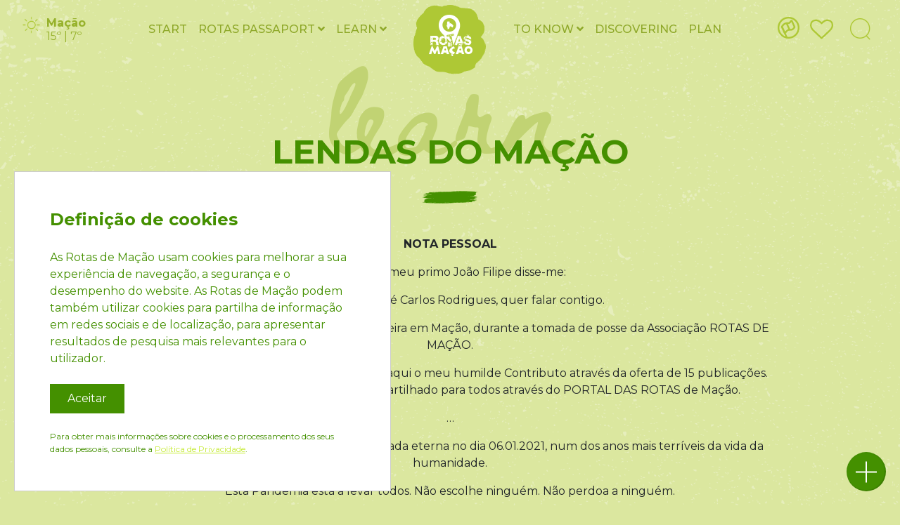

--- FILE ---
content_type: text/html; charset=utf-8
request_url: https://rotasdemacao.pt/en/learn/lendas-do-ma%C3%A7%C3%A3o/
body_size: 8219
content:


<!DOCTYPE html>
<html class="no-js" lang="en">
    <head>
        <!-- Global site tag (gtag.js) - Google Analytics -->
        <script async src="https://www.googletagmanager.com/gtag/js?id=UA-178038933-1"></script>
        <script>
        window.dataLayer = window.dataLayer || [];
        function gtag(){dataLayer.push(arguments);}
        gtag('js', new Date());

        gtag('config', 'UA-178038933-1');
        </script>

        <meta charset="utf-8" />
        <title>
            
                Lendas do Mação
            
            
                
                    - Rotas de Mação
                
            
        </title>
        <meta name="description" content="" />
        <meta name="viewport" content="width=device-width, initial-scale=1" />

        
        <link rel="stylesheet" href="/static/rotasmacao/third_party/bootstrap/css/bootstrap.min.css">
        <link rel="stylesheet" href="/static/rotasmacao/third_party/fontawesome/css/all.min.css">
        <link rel="stylesheet" type="text/css" href="/static/rotasmacao/css/main.css">
        <link rel="stylesheet" type="text/css" href="/static/rotasmacao/third_party/slick/slick/slick.css"/>
        <link rel="stylesheet" type="text/css" href="/static/rotasmacao/third_party/slick/slick/slick-theme.css"/>

        <link href="https://fonts.googleapis.com/css2?family=Beth+Ellen&display=swap" rel="stylesheet">
        <link href="https://fonts.googleapis.com/css2?family=Montserrat:wght@300;400;500;700;900&display=swap" rel="stylesheet">
        <link href="https://fonts.googleapis.com/css2?family=Amatic+SC&display=swap" rel="stylesheet">

        <!-- FACEBOOK -->
        <meta property="og:url" content="/en/learn/lendas-do-ma%C3%A7%C3%A3o/" />
        <meta property="og:title" content="Lendas do Mação" />
        <meta property="og:description" content="NOTA PESSOALUm dia, o meu primo João Filipe disse-me:- Leonel, o Sr. José Carlos Rodrigues, quer falar contigo.Marcamos o encontro no Auditório Elvino Pereira em Mação, durante a tomada de posse da Associação ROTAS DE MAÇÃO.- Leonel, parabéns pelo vosso trabalho. Deixo aqui o meu humilde Contributo através da oferta de 15 publicações. Por serem gratuitas, gostaria que fosse partilhado para todos através do PORTAL DAS ROTAS de Mação.…O Sr. José Carlos Rodrigues partiu para a morada eterna no dia 06.01.2021, num dos anos mais terríveis da vida da humanidade.Esta Pandemia está a levar todos. Não escolhe ninguém. Não perdoa a ninguém.Tal como tinha sido prometido, fica aqui o seu legado para memória futura.Obrigado Sr. José Carlos Rodrigues, um dia todos Nós o reencontraremos. Havemos de ouvir as suas histórias.Leonel MouratoPresidente da Associação das ROTAS DE MAÇÃOMação, 31.01.2021" />
        
            
            
                <meta property="og:image" content="http://www.rotasdemacao.pt/media/images/lendas.original.jpg" />
            
        

        <!--Favicon-->
        <link rel="apple-touch-icon" sizes="180x180" href="/static/rotasmacao/img/favicon/apple-touch-icon.png">
        <link rel="icon" type="image/png" href="/static/rotasmacao/img/favicon/favicon-32x32.png" sizes="32x32">
        <link rel="icon" type="image/png" href="/static/rotasmacao/img/favicon/favicon-16x16.png" sizes="16x16">
        <link rel="android" type="image/png" href="/static/rotasmacao/img/favicon/android-chrome-192x192.png" sizes="192x192">
        <link rel="android" type="image/png" href="/static/rotasmacao/img/favicon/android-chrome-512x512.png" sizes="512x512">
        <link rel="manifest" href="/static/rotasmacao/img/favicon/manifest.json">
        <meta name="theme-color" content="#335643">

        
            
        
        

    </head>

    <body class="template-genericsectionpage">
        
            

<nav id="menu" class="navbar navbar-expand-xl navbar-light  affix">
  <div class="route-overlay"></div>
  <ul class="col-2 mb-0">
      <li class="responsive-menu">
          <a href="" data-toggle="modal" data-target="#exampleModal">
              <svg version="1.1" xmlns="http://www.w3.org/2000/svg" xmlns:xlink="http://www.w3.org/1999/xlink" x="0px" y="0px" width="27px" height="22px" viewBox="0 0 27 22" enable-background="new 0 0 27 22" xml:space="preserve">
    <g>
        <path fill="#96B12B" d="M24.611,21H2.39c-0.614,0-1.111-0.497-1.111-1.111c0-0.613,0.498-1.111,1.111-1.111h22.222   c0.614,0,1.11,0.498,1.11,1.111C25.722,20.503,25.226,21,24.611,21z"/>
        <path fill="#96B12B" d="M19.056,12.111H2.39c-0.614,0-1.111-0.497-1.111-1.111S1.776,9.889,2.39,9.889h16.666   c0.613,0,1.111,0.497,1.111,1.111S19.671,12.111,19.056,12.111z"/>
        <path fill="#96B12B" d="M24.611,3.223H2.39c-0.614,0-1.111-0.498-1.111-1.111C1.278,1.497,1.776,1,2.39,1h22.222   c0.614,0,1.11,0.498,1.11,1.111S25.226,3.223,24.611,3.223z"/>
    </g>
</svg>

          </a>
      </li>
      

<!-- Modal -->
<div class="modal fade" id="exampleModal" tabindex="-1" role="dialog" aria-labelledby="exampleModalLabel" aria-hidden="true">
  <div class="modal-dialog" role="document">
    <div class="modal-content">
      <div class="modal-header d-flex flex-column">
        <button type="button" class="close" data-dismiss="modal" aria-label="Close">
          <span aria-hidden="true">&times;</span>
        </button>
        <div class="d-flex align-items-center justify-content-center w-100">
          <a class="d-flex justify-content-center align-items-center" href="/en/">
            <img class="w-50" src="/static/rotasmacao/img/logo-menu.png" alt="Logo" />
          </a>
        </div>
      </div>
      <div class="modal-body">
        <div class="menu-links">
           <ul>
              <li class="pl-0 pl-xl-4 home-link-menu"><a href="/en/">Start</a></li>
              
              
                <li class="nav-item dropdown pl-0 pl-xl-4">
                    
                    <div class="d-flex align-items-center justify-content-center item-link heading-4">
                        <a href="/en/explorar/">ROTAS passaport</a>&nbsp;
                        
                        <a class="nav-link d-flex p-0 pt-2" data-toggle="collapse"
                           href="#collapseExample-4" role="button" aria-expanded="false"
                           aria-controls="collapseExample-"></a>
                        
                    </div>
                    
                    <div class="collapse" id="collapseExample-4">
                        
                            <a class="dropdown-item" href="/en/explorar/passaporte/">- ROTAS Passport</a>
                        
                            <a class="dropdown-item" href="/en/explorar/geocaching/">- Geocaching</a>
                        
                            <a class="dropdown-item" href="/en/explorar/roteiros-best/">- ROTAS Tours</a>
                        
                            <a class="dropdown-item" href="/en/explorar/rotas-de-macao/">- Walking Trails</a>
                        
                    </div>
                    
                </li>
              
                <li class="nav-item dropdown pl-0 pl-xl-4">
                    
                    <div class="d-flex align-items-center justify-content-center item-link heading-5">
                        <a href="/en/learn/">Learn</a>&nbsp;
                        
                        <a class="nav-link d-flex p-0 pt-2" data-toggle="collapse"
                           href="#collapseExample-5" role="button" aria-expanded="false"
                           aria-controls="collapseExample-"></a>
                        
                    </div>
                    
                    <div class="collapse" id="collapseExample-5">
                        
                            <a class="dropdown-item" href="/en/learn/lendas-do-ma%C3%A7%C3%A3o/">- Lendas do Mação</a>
                        
                    </div>
                    
                </li>
              
                <li class="nav-item dropdown pl-0 pl-xl-4">
                    
                    <div class="d-flex align-items-center justify-content-center item-link heading-6">
                        <a href="/en/conhecer/">To know</a>&nbsp;
                        
                        <a class="nav-link d-flex p-0 pt-2" data-toggle="collapse"
                           href="#collapseExample-6" role="button" aria-expanded="false"
                           aria-controls="collapseExample-"></a>
                        
                    </div>
                    
                    <div class="collapse" id="collapseExample-6">
                        
                            <a class="dropdown-item" href="/en/conhecer/activities-plan-2025/">- Activities plan 2025</a>
                        
                            <a class="dropdown-item" href="/en/conhecer/what-to-visit/">- what to visit</a>
                        
                            <a class="dropdown-item" href="/en/conhecer/onde-ficar/">- Where to stay</a>
                        
                            <a class="dropdown-item" href="/en/conhecer/onde-comer/">- Where to eat</a>
                        
                            <a class="dropdown-item" href="/en/conhecer/o-que-levar/">- What to bring</a>
                        
                    </div>
                    
                </li>
              
                <li class="nav-item dropdown pl-0 pl-xl-4">
                    
                    <div class="d-flex align-items-center justify-content-center item-link heading-7">
                        <a href="/en/Sport-and-leisure/">Discovering</a>&nbsp;
                        
                    </div>
                    
                </li>
              
                <li class="nav-item dropdown pl-0 pl-xl-4">
                    
                    <div class="d-flex align-items-center justify-content-center item-link heading-8">
                        <a href="/en/planear/">Plan</a>&nbsp;
                        
                    </div>
                    
                </li>
              
            </ul>
        </div>
        <div class="menu-social d-flex justify-content-center mt-2">
            <ul class="d-flex">
                
                
                    <li class="d-flex justify-content-center align-items-center mr-1">
                        <a href="https://www.youtube.com/results?search_query=rotasdemacao" target="_blank">
                          
                            <i class="fab fa-youtube fa-md"></i>
                          
                        </a>
                    </li>
                
                    <li class="d-flex justify-content-center align-items-center mr-1">
                        <a href="https://pt.wikiloc.com/wikiloc/user.do?id=5147262" target="_blank">
                          
                          <img src="  /static/rotasmacao/img/contacts/wikiloc-icon-branco.png" />
                          
                        </a>
                    </li>
                
                    <li class="d-flex justify-content-center align-items-center mr-1">
                        <a href="https://www.geocaching.com/play" target="_blank">
                          
                          <img src="  /static/rotasmacao/img/contacts/geocaching-icon-branco.png" />
                          
                        </a>
                    </li>
                
                    <li class="d-flex justify-content-center align-items-center mr-1">
                        <a href="https://www.instagram.com/rotas_de_macao/" target="_blank">
                          
                            <i class="fab fa-instagram fa-md"></i>
                          
                        </a>
                    </li>
                
                    <li class="d-flex justify-content-center align-items-center mr-1">
                        <a href="https://www.facebook.com/rotasdemacao" target="_blank">
                          
                            <i class="fab fa-facebook-f fa-md"></i>
                          
                        </a>
                    </li>
                
                    <li class="d-flex justify-content-center align-items-center mr-1">
                        <a href="https://www.linkedin.com/company/rotas-de-ma%C3%A7%C3%A3o/" target="_blank">
                          
                            <i class="fab fa-linkedin-in fa-md"></i>
                          
                        </a>
                    </li>
                
            </ul>
        </div>
        <div class="d-flex justify-content-center mt-3">
          
          <a href="/en/meteorologia/" class="fast-meteo-widget modal-meteo d-flex"></a>
        </div>
      </div>
    </div>
  </div>
</div>

      <li class="d-none d-xl-inline-block">
        
        <a class="meteorology-page" href="/en/meteorologia/">
          <span class="fast-meteo-widget d-flex"></span>
        </a>
      </li>
  </ul>

  <div class="d-block col-8 collapse navbar-collapse" id="navbarSupportedContent">
    
    <ul class="navbar-nav mt-2 mt-lg-0 w-100 nav-responsive align-items-center">
        <div class="col-5 d-xl-flex d-none justify-content-end">
          <li class="px-0 px-xl-2 home-link-menu"><a href="/en/">Start</a></li>
          
            
              <li class="nav-item dropdown px-0 px-xl-2">
                  
                  <a class="nav-link dropdown-toggle p-0" href="/en/explorar/">
                      ROTAS passaport <i class="fas fa-angle-down"></i>
                  </a>
                  
                  <div class="dropdown-menu child-items ml-xl-4">
                      
                          <a class="dropdown-item" href="/en/explorar/passaporte/">ROTAS Passport</a>
                      
                          <a class="dropdown-item" href="/en/explorar/geocaching/">Geocaching</a>
                      
                          <a class="dropdown-item" href="/en/explorar/roteiros-best/">ROTAS Tours</a>
                      
                          <a class="dropdown-item" href="/en/explorar/rotas-de-macao/">Walking Trails</a>
                      
                  </div>
                  
              </li>
            
          
            
              <li class="nav-item dropdown px-0 px-xl-2">
                  
                  <a class="nav-link dropdown-toggle p-0" href="/en/learn/">
                      Learn <i class="fas fa-angle-down"></i>
                  </a>
                  
                  <div class="dropdown-menu child-items ml-xl-4">
                      
                          <a class="dropdown-item" href="/en/learn/lendas-do-ma%C3%A7%C3%A3o/">Lendas do Mação</a>
                      
                  </div>
                  
              </li>
            
          
            
          
            
          
            
          
        </div>
        <li class="col-2 d-flex justify-content-center px-0 px-xl-2 logo-img ">
          <a class="navbar-brand mr-0" href="/en/">
            <img src="/static/rotasmacao/img/logo-verde.png" alt="Logo" />
          </a>
        </li>
        <div class="col-5 d-xl-flex d-none">
        
          
        
          
        
          
            <li class="nav-item dropdown px-0 px-xl-2">
                
                <a class="nav-link dropdown-toggle p-0" href="/en/conhecer/">
                    To know <i class="fas fa-angle-down"></i>
                </a>
                
                <div class="dropdown-menu child-items ml-xl-4">
                    
                        <a class="dropdown-item" href="/en/conhecer/activities-plan-2025/">Activities plan 2025</a>
                    
                        <a class="dropdown-item" href="/en/conhecer/what-to-visit/">what to visit</a>
                    
                        <a class="dropdown-item" href="/en/conhecer/onde-ficar/">Where to stay</a>
                    
                        <a class="dropdown-item" href="/en/conhecer/onde-comer/">Where to eat</a>
                    
                        <a class="dropdown-item" href="/en/conhecer/o-que-levar/">What to bring</a>
                    
                </div>
                
            </li>
          
        
          
            <li class="nav-item dropdown px-0 px-xl-2">
                
                <a class="nav-link dropdown-toggle p-0" href="/en/Sport-and-leisure/">
                    Discovering 
                </a>
                
            </li>
          
        
          
            <li class="nav-item dropdown px-0 px-xl-2">
                
                <a class="nav-link dropdown-toggle p-0" href="/en/planear/">
                    Plan 
                </a>
                
            </li>
          
        
    </ul>
  </div>
  <ul class="col-2 navbar-nav my-2 my-lg-0 nav-responsive menu-icons flex-row justify-content-end">
    
    
    <li>
      <button class="btn btn-secondary dropdown-toggle menu-langs px-1"
        type="button" id="dropdownMenuButton" data-toggle="dropdown"
        aria-haspopup="true" aria-expanded="false"
      >
        <img src="/static/rotasmacao/img/menu_idioma.png" alt="Icon idioma">
      </button>
      <div class="dropdown-menu dropdown-langs" aria-labelledby="dropdownMenuButton">
          
            
              <a class="dropdown-item" href="/pt/aprender/lendas-do-ma%C3%A7%C3%A3o/">
                português
              </a>
            
          
            
              <a class="dropdown-item" href="/en/learn/lendas-do-ma%C3%A7%C3%A3o/">
                inglês
              </a>
            
          
      </div>
    </li>
    
    
    
    <li class="nav-item nav-favorites d-flex align-items-center pr-2 pr-xl-1">
        <a class="nav-link no-padding" href="/en/planear/t%C3%ADtulo-favoritos/">
          <img src="/static/rotasmacao/img/menu_favoritos.png" alt="Icon idioma">
        </a>
        
    </li>
    
    <li class="nav-item d-flex align-items-center">
        <a class="nav-link no-padding">
          <img class="search-icon" src="/static/rotasmacao/img/menu_pesquisa.png" alt="Icon idioma">
        </a>
    </li>
  </ul>
  <form action="/en/search/" method="get" class="search-form hidden">
    <div class="form-group">
      <input type="text" class="form-control" name="query" required>
    </div>
  </form>
  <img class="separator-menu affix-separator" src="/static/rotasmacao/img/menu_separador.png" alt="">
</nav>

        

        
  

<header id="generic-header" class="d-flex align-items-end container-fluid pt-5 ">
  <div class="container pt-5">
    <div class="row">
      <div class="col-md-12 d-flex align-items-center flex-column title">
        
          
          <h1>Learn</h1>
          <h2>Lendas do Mação</h2>
          <img class="py-4" src="/static/rotasmacao/img/home_separadores_natureza.png" alt="">
        
      </div>
    </div>
    

    

    

    
  </div>
  
  
</header>


  

<div class="container index-list">
  <div class="row generic-description">
    <div class="col-sm-12">
        <div class="rich-text"><p><b>NOTA PESSOAL</b></p><p>Um dia, o meu primo João Filipe disse-me:</p><p>- Leonel, o Sr. José Carlos Rodrigues, quer falar contigo.</p><p>Marcamos o encontro no Auditório Elvino Pereira em Mação, durante a tomada de posse da Associação ROTAS DE MAÇÃO.</p><p>- Leonel, parabéns pelo vosso trabalho. Deixo aqui o meu humilde Contributo através da oferta de 15 publicações. Por serem gratuitas, gostaria que fosse partilhado para todos através do PORTAL DAS ROTAS de Mação.</p><p>…</p><p>O Sr. José Carlos Rodrigues partiu para a morada eterna no dia 06.01.2021, num dos anos mais terríveis da vida da humanidade.</p><p>Esta Pandemia está a levar todos. Não escolhe ninguém. Não perdoa a ninguém.</p><p>Tal como tinha sido prometido, fica aqui o seu legado para memória futura.</p><p>Obrigado Sr. José Carlos Rodrigues, um dia todos Nós o reencontraremos. Havemos de ouvir as suas histórias.</p><p><b>Leonel Mourato</b></p><p><b>Presidente da Associação das ROTAS DE MAÇÃO</b></p><p><b>Mação, 31.01.2021</b></p><p></p><p></p></div>
    </div>
  </div>

  <div class="row justify-content-center">
    
      <div class="col-md-4 col-lg-3 list-item">
        
        <a class="position-relative" href="/en/learn/lendas-do-ma%C3%A7%C3%A3o/christian-legends/" >
          
            <img class="card-img-top" src="/media/images/3011_-_Capela_NS_da_Moita.or.2e16d0ba.fill-600x1000-c100.jpg" alt="Christian Legends">
          
          <h3 class="item-title">Christian Legends</h3>
          <div class="overlay"></div>
        </a>
      </div>
    
      <div class="col-md-4 col-lg-3 list-item">
        
        <a class="position-relative" href="/en/learn/lendas-do-ma%C3%A7%C3%A3o/legends-witches-and-werewolves/" >
          
            <img class="card-img-top" src="/media/images/bruxas.2e16d0ba.fill-600x1000-c100.jpg" alt="Legends of Witches and Werewolves">
          
          <h3 class="item-title">Legends of Witches and Werewolves</h3>
          <div class="overlay"></div>
        </a>
      </div>
    
      <div class="col-md-4 col-lg-3 list-item">
        
        <a class="position-relative" href="/en/learn/lendas-do-ma%C3%A7%C3%A3o/moorish-legends/" >
          
            <img class="card-img-top" src="/media/images/4072_-_Buraca_da_Moura_1.ori.2e16d0ba.fill-600x1000-c100.jpg" alt="Moorish Legends">
          
          <h3 class="item-title">Moorish Legends</h3>
          <div class="overlay"></div>
        </a>
      </div>
    
      <div class="col-md-4 col-lg-3 list-item">
        
        <a class="position-relative" href="/en/learn/lendas-do-ma%C3%A7%C3%A3o/other-beliefs/" >
          
            <img class="card-img-top" src="/media/images/6062_-_Buraca_da_Serpe.origi.2e16d0ba.fill-600x1000-c100.jpg" alt="Other Beliefs">
          
          <h3 class="item-title">Other Beliefs</h3>
          <div class="overlay"></div>
        </a>
      </div>
    
      <div class="col-md-4 col-lg-3 list-item">
        
        <a class="position-relative" href="/en/learn/lendas-do-ma%C3%A7%C3%A3o/presentation/" >
          
            <img class="card-img-top" src="/media/images/lendas.2e16d0ba.fill-600x1000-c100.jpg" alt="Presentation">
          
          <h3 class="item-title">Presentation</h3>
          <div class="overlay"></div>
        </a>
      </div>
    
  </div>
</div>



        
            

<div id="footer" class="container-fluid py-5 pl-0">
    <img class="line-footer w-100" src="/static/home/img/home_seccao4.png" alt="">
    <div class="container footer-content">
        <div class="row">
            <div class="col-md-3">
                

<ul class="link-list">
    <span>Tourism</span>
    
    
    <li>
        <a href="/en/explorar/rotas-de-macao/" >Walking Trails</a>
    </li>
    
    <li>
        <a href="/en/conhecer/what-to-visit/" >what to visit</a>
    </li>
    
    <li>
        <a href="/en/conhecer/onde-ficar/" >Where to stay</a>
    </li>
    
    <li>
        <a href="/en/conhecer/onde-comer/" >Where to eat</a>
    </li>
    
    <li>
        <a href="/en/conhecer/eventos/" >Activities plan 2024</a>
    </li>
    
    <li>
        <a href="/en/sistema-de-seguran%C3%A7a/" >Security System</a>
    </li>
    
</ul>
            </div>
            <div class="col-md-3">
                

<ul class="link-list">
    <span>About us</span>
    
    
    <li>
        <a href="/en/protocolo-munic%C3%ADpio-de-ma%C3%A7%C3%A3oarm/" >Protocol</a>
    </li>
    
    <li>
        <a href="/en/sobre-n%C3%B3s/" >Who we are</a>
    </li>
    
    <li>
        <a href="/en/social-organizations/" >Social Organizations</a>
    </li>
    
    <li>
        <a href="/en/equipa-t%C3%A9cnica/" >Technical Team</a>
    </li>
    
    <li>
        <a href="/en/ficha-t%C3%A9cnica/" >Technical Data Sheet</a>
    </li>
    
    <li>
        <a href="/en/pol%C3%ADtica-de-privacidade/" >Privacy Policy</a>
    </li>
    
    <li>
        <a href="/en/marca-registada-inpi/" >INPI Registered Trademark</a>
    </li>
    
    <li>
        <a href="/en/parttners/" >Partners</a>
    </li>
    
    <li>
        <a href="/en/conhecer/activities-plan/" >Activities Plan 2023</a>
    </li>
    
</ul>
            </div>
            <div class="col-md-3">
                

<ul class="link-list">
    <span>USEFUL LINKS</span>
    
    
    <li>
        <a href="/en/contactos-%C3%BAteis/" >Contact us</a>
    </li>
    
    <li>
        <a href="http://www.cm-macao.pt" target="_blank">Municipality of Mação</a>
    </li>
    
    <li>
        <a href="https://turismodocentro.pt/" target="_blank">Central Portugal Tourism</a>
    </li>
    
    <li>
        <a href="https://sites.google.com/verdehorizonte.net/home" target="_blank">AE Green Horizon Mação</a>
    </li>
    
    <li>
        <a href="https://www.facebook.com/AssociacaoDePaisApeeVerdeHorizonteMacao/" target="_blank">Mação Parents Association</a>
    </li>
    
    <li>
        <a href="http://www.fcmportugal.com/" target="_blank">Camping and Mountaineering Federation Portugal</a>
    </li>
    
    <li>
        <a href="https://www.mediotejo.net/" target="_blank">MedioTejo.net</a>
    </li>
    
    <li>
        <a href="https://www.jornaldeabrantes.pt/" target="_blank">Jornal de Abrantes</a>
    </li>
    
    <li>
        <a href="https://www.antenalivre.pt/" target="_blank">Rádio Antena Livre Abrantes</a>
    </li>
    
</ul>
            </div>
            <div class="col-lg-3">
                <div class="social-networks">
                    <span>Follow us on:</span>
                    <ul class="d-flex">
                        
                        
                        <li class="mr-2">
                            <a href="https://www.youtube.com/results?search_query=rotasdemacao" target="_blank">
                                <div class="d-flex justify-content-center align-items-center">
                                    
                                        <i class="fab fa-youtube fa-md"></i>
                                    
                                </div>
                            </a>
                        </li>
                        
                        <li class="mr-2">
                            <a href="https://pt.wikiloc.com/wikiloc/user.do?id=5147262" target="_blank">
                                <div class="d-flex justify-content-center align-items-center">
                                    
                                        <img src="/static/rotasmacao/img/contacts/wikiloc-icon-branco.png" />
                                    
                                </div>
                            </a>
                        </li>
                        
                        <li class="mr-2">
                            <a href="https://www.geocaching.com/play" target="_blank">
                                <div class="d-flex justify-content-center align-items-center">
                                    
                                        <img src="/static/rotasmacao/img/contacts/geocaching-icon-branco.png" />
                                    
                                </div>
                            </a>
                        </li>
                        
                        <li class="mr-2">
                            <a href="https://www.instagram.com/rotas_de_macao/" target="_blank">
                                <div class="d-flex justify-content-center align-items-center">
                                    
                                        <i class="fab fa-instagram fa-md"></i>
                                    
                                </div>
                            </a>
                        </li>
                        
                        <li class="mr-2">
                            <a href="https://www.facebook.com/rotasdemacao" target="_blank">
                                <div class="d-flex justify-content-center align-items-center">
                                    
                                        <i class="fab fa-facebook-f fa-md"></i>
                                    
                                </div>
                            </a>
                        </li>
                        
                        <li class="mr-2">
                            <a href="https://www.linkedin.com/company/rotas-de-ma%C3%A7%C3%A3o/" target="_blank">
                                <div class="d-flex justify-content-center align-items-center">
                                    
                                        <i class="fab fa-linkedin-in fa-md"></i>
                                    
                                </div>
                            </a>
                        </li>
                        
                    </ul>
                </div>
                
                
            </div>
        </div>
        <div class="row d-flex justify-content-center">
            <a href="https://www.unescoportugal.mne.pt/pt/redes-unesco/cidades-de-aprendizagem" target="_blank">
                <img class="home-logos" src="/static/rotasmacao/img/footer_logos.png" alt="Logotipos">
            </a>
            <a href="http://www.cm-macao.pt/" target="_blank">
                <img class="home-logos" src="/static/rotasmacao/img/logo-cmmacao.png" alt="Logotipos">
            </a>
        </div>
        <div class="row justify-content-lg-center justify-content-start pl-lg-0 pl-3 mt-4">
            <p class="copyright">&copy; Rotas de Mação | Developed by <a href="https://infoportugal.pt/" target="_blank">InfoPortugal</a></p>
        </div>
    </div>

        <img class="background-silhouette w-100 h-100" src="/static/home/img/home_fundo_footer.png" alt="Fundo footer">
</div>
        

	
            

<div id="cookiesModal">
  <div class="cookies-title">
    Definição de cookies
  </div>
  <div class="cookies-body">
    As Rotas de Mação usam cookies para melhorar a sua experiência de navegação, a segurança e o desempenho do website. As Rotas de Mação podem também utilizar cookies para partilha de informação em redes sociais e de localização, para apresentar resultados de pesquisa mais relevantes para o utilizador.
  </div>
  <button id="acceptCookiesBtn" class="cookies-accept-btn" type="button">Aceitar</button>
  <div class="cookies-footer">
    Para obter mais informações sobre cookies e o processamento dos seus dados pessoais, consulte a <a href="/privacy-policy/">Política de Privacidade</a>.
  </div>
</div>


        


        
            

<div id="plus-button-container" class="affix">
  <div class="collapse" id="button-container">
    <div class="d-flex flex-column align-items-center">
      
      <a href="http://www.addthis.com/bookmark.php"
        class="addthis_button footer-social"
        id="page-721"
        target="_blank"
        addthis:title="Lendas do Mação"
        addthis:description="&lt;p&gt;&lt;b&gt;NOTA PESSOAL&lt;/b&gt;&lt;/p&gt;&lt;p&gt;Um dia, o meu primo João Filipe disse-me:&lt;/p&gt;&lt;p&gt;- Leonel, o Sr. José Carlos Rodrigues, quer falar contigo.&lt;/p&gt;&lt;p&gt;Marcamos o encontro no Auditório Elvino Pereira em Mação, durante a tomada de posse da Associação ROTAS DE MAÇÃO.&lt;/p&gt;&lt;p&gt;- Leonel, parabéns pelo vosso trabalho. Deixo aqui o meu humilde Contributo através da oferta de 15 publicações. Por serem gratuitas, gostaria que fosse partilhado para todos através do PORTAL DAS ROTAS de Mação.&lt;/p&gt;&lt;p&gt;…&lt;/p&gt;&lt;p&gt;O Sr. José Carlos Rodrigues partiu para a morada eterna no dia 06.01.2021, num dos anos mais terríveis da vida da humanidade.&lt;/p&gt;&lt;p&gt;Esta Pandemia está a levar todos. Não escolhe ninguém. Não perdoa a ninguém.&lt;/p&gt;&lt;p&gt;Tal como tinha sido prometido, fica aqui o seu legado para memória futura.&lt;/p&gt;&lt;p&gt;Obrigado Sr. José Carlos Rodrigues, um dia todos Nós o reencontraremos. Havemos de ouvir as suas histórias.&lt;/p&gt;&lt;p&gt;&lt;b&gt;Leonel Mourato&lt;/b&gt;&lt;/p&gt;&lt;p&gt;&lt;b&gt;Presidente da Associação das ROTAS DE MAÇÃO&lt;/b&gt;&lt;/p&gt;&lt;p&gt;&lt;b&gt;Mação, 31.01.2021&lt;/b&gt;&lt;/p&gt;&lt;p&gt;&lt;/p&gt;&lt;p&gt;&lt;/p&gt;"
        
            addthis:media="http://www.rotasdemacao.pt/media/images/lendas.original.jpg"
        >
          <div class="d-flex justify-content-center align-items-center">
            <img src="/static/rotasmacao/img/static_buttons/botao_flutuante_partilhar.png" alt="">
          </div>
      </a>

      
      

      
        
      
    </div>
  </div>

  <a class="plus-button" data-toggle="collapse" href="#button-container" role="button" aria-expanded="false" aria-controls="button-container">
    <div class="d-flex justify-content-center align-items-center"></div>
  </a>
</div>

        

        
        <script src="/static/interactive-map/js/utils.js"></script>
        

        <script src="/static/rotasmacao/third_party/jquery/jquery-3.5.1.min.js"></script>
        <script src="/static/rotasmacao/third_party/bootstrap/js/bootstrap.min.js"></script>
        <script src="/static/rotasmacao/third_party/popper/js/popper.min.js"></script>
        <script type="text/javascript" src="/static/rotasmacao/third_party/slick/slick/slick.min.js"></script>
        <script src="/static/rotasmacao/third_party/jquery-dotdotdot/src/jquery.dotdotdot.js"></script>
        <script src="/static/rotasmacao/js/main.min.js"></script>
        <script type="text/javascript" src="/static/rotasmacao/js/weather.min.js"></script>
        <script type="text/javascript" src="https://s7.addthis.com/js/300/addthis_widget.js#pubid=ra-5c90dbabe79f3af8"></script>
	<script type="text/javascript" src="/static/rotasmacao/third_party/js-cookie/js.cookie.min.js"></script>

        <script type="text/javascript">
            var staticUrl = "/static/";
            var weatherWidgetUrl = "/weather-api/";
            WeatherWidget.init();

            var translations = {
                read_more: "Read more",
                read_less: "Read less",
                weekDays: [
                    "Dom",
                    "Seg",
                    "Ter",
                    "Qua",
                    "Qui",
                    "Sex",
                    "Sáb",
                ],
                months: [
                    "Janeiro",
                    "Fevereiro",
                    "Março",
                    "Abril",
                    "Maio",
                    "Junho",
                    "Julho",
                    "Agosto",
                    "Setembro",
                    "Outubro",
                    "Novembro",
                    "Dezembro",
                ],
                weather: {
                    'Chance of Flurries': "Chance of Flurries",
                    'Chance of Rain': "Chance of Rain",
                    'Chance Rain': "Chance of Rain",
                    'Chance of Freezing Rain': "Chance of Freezing Rain",
                    'Chance of Sleet': "Chance of Sleet",
                    'Chance of Snow': "Chance of Snow",
                    'Chance of Thunderstorms': "Chance of Thunderstorms",
                    'Chance of a Thunderstorm': "Chance of Thunderstorms",
                    'Clear': "Clear",
                    'Cloudy': "Cloudy",
                    'Flurries': "Flurries",
                    'Fog': "Fog",
                    'Haze': "Haze",
                    'Mostly Cloudy': "Mostly Cloudy",
                    'Mostly Sunny': "Clear",
                    'Partly Cloudy': "Partly Cloudy",
                    'Partly Sunny': "Partly Sunny",
                    'Freezing Rain': "Sleet",
                    'Rain': "Rain",
                    'Sleet': "Sleet",
                    'Snow': "Snow",
                    'Sunny': "Sun",
                    'Thunderstorms': "Thunderstorms",
                    'Thunderstorm': "Thunderstorms",
                    'Unknown': "Não disponível",
                    'Overcast': "Encoberto",
                    'Scattered Clouds': "Nuvens dispersas"
                }
            };

            $('.rich-text').find('a').attr('target', '_blank');

            $('#language-select').change(function () {
                var url = $(this).val();
                window.location = url;
            });

            // Cookies setup
            if (Cookies.get('acceptCookies') == undefined) {
                $("#cookiesModal").show();
            };
            $("#acceptCookiesBtn").click(() => {
                Cookies.set('acceptCookies', true, { expires: 90 });
                $("#cookiesModal").fadeOut();
            });
        </script>

        
            
        
    </body>
</html>


--- FILE ---
content_type: text/css
request_url: https://rotasdemacao.pt/static/rotasmacao/css/main.css
body_size: 68195
content:
html{overflow-x:hidden}body{max-width:100%;overflow:hidden;font-family:Montserrat,sans-serif}.template-genericsectionpage{background-color:#dbe79f;background-image:url(/static/common/img/fundo_pagina_distribuidora.png)}ul{padding:0;list-style-type:none}.background-silhouette{position:absolute;bottom:-2px}.background-body{position:absolute;width:100%;height:100%}.special-text{padding-left:10px;padding-right:10px;font-size:18px}.special-text .expand-button{color:#96b12b;font-weight:700;cursor:pointer;text-align:center;padding-top:1em;text-transform:uppercase;display:flex;align-items:center;justify-content:center}.special-text .expand-button p{background:#fff;margin:0 15px}.special-text .expand-button:after,.special-text .expand-button:before{background:#ccc;height:3px;flex:1;content:''}.special-text .expand-button:hover{opacity:.8;color:#96b12b}.rich-text a{color:#449000}.richtext-image{max-width:800px;-o-object-fit:contain;object-fit:contain;margin:20px 0;position:relative;-webkit-transform:translateX(-50%);transform:translateX(-50%);left:50%}@media (max-width:767px){.richtext-image{height:70%}}.hidden{display:none}.affix-separator{display:none}html{font-size:100%}@media (max-width:1199px){html{font-size:90%}}@media (max-width:991px){html{font-size:80%}}@media (max-width:767px){html{font-size:95%}}h1{font-family:"Beth Ellen",cursive;font-size:10em;position:relative;z-index:1;color:#c1d373;text-transform:lowercase;text-align:center;line-height:.9;-webkit-touch-callout:none;-webkit-user-select:none;-moz-user-select:none;-ms-user-select:none;user-select:none}@media (max-width:1199px){h1{font-size:8em}}@media (max-width:991px){h1{font-size:6em}}@media (max-width:575px){h1{font-size:4em}}h2{text-transform:uppercase;margin-top:-.5em;line-height:.9;color:#449000;font-weight:700;font-family:Montserrat,sans-serif;font-size:3em;text-align:center;position:relative;z-index:2}@media (max-width:991px){h2{margin-top:-.3em}}.rich-text h2{font-size:1.75rem;font-weight:900;color:#449000}.rich-text h3{font-size:1.75rem;font-weight:500;color:#000}.rich-text h4{font-size:1rem;font-weight:400;color:#96b12b}.separator-menu{bottom:-15px;position:relative;z-index:2;height:20px}#menu{position:fixed;width:100%;z-index:100;height:75px;padding-bottom:0}#menu:not(.affix){background-color:#fff}#menu .logo-img{margin-bottom:-30px;z-index:3}#menu:not(.affix){background-color:#fff}#menu .meteorology-page:hover{text-decoration:none;opacity:.8}#menu .meteorology-page .fast-meteo-widget{color:#96b12b}#menu .meteorology-page .fast-meteo-widget img{-o-object-fit:contain;object-fit:contain}#menu .meteorology-page .fast-meteo-widget div{line-height:1.2}#menu .navbar-nav .nav-item .nav-link,#menu .navbar-nav li a{color:#8ea829;font-weight:500;text-transform:uppercase;cursor:pointer}#menu .navbar-nav .nav-item .nav-link:hover,#menu .navbar-nav li a:hover{text-decoration:none;color:#449000}#menu .dropdown-item:focus,#menu .dropdown-item:hover{background-color:rgba(142,168,41,.4)}#menu .dropdown:hover>.child-items{display:block;margin-left:0!important}#menu .menu-langs{background-color:transparent;border:none;box-shadow:none}@media (max-width:575px){#menu .menu-langs{padding-left:.25rem;padding-right:.25rem}}#menu .dropdown-langs{position:absolute;right:100px;left:initial;top:75%}#menu .nav-favorites{position:relative}#menu .nav-favorites .favorites-num{display:flex;justify-content:center;align-items:center;position:absolute;top:8px;right:5px;width:20px;height:20px;border-radius:50%;background-color:#449000;color:#fff;font-size:10px;font-weight:700}#menu .separator-menu{height:20px;position:absolute;bottom:-15px;left:-1rem}.dropdown-menu{top:90%;left:calc(50% - 101px);width:202px}.dropdown-menu .dropdown-item{white-space:normal}.dropdown-toggle::after{display:none}.no-logo{display:none}.responsive-menu{display:none}@media (max-width:1199px){.responsive-menu{display:initial}.navbar-brand img{height:80px}}@media (max-width:575px){#menu{padding-left:0;padding-right:0}.no-padding{padding-left:0;padding-right:0}}.search-form{position:absolute;top:65px;right:40px;width:210px;z-index:3}.search-form .form-group .form-control{border-radius:0}.modal-backdrop{display:none!important}#exampleModal .modal-dialog{margin:0;max-width:100%;position:fixed;bottom:0;left:0;top:0;right:0;border:0;border-radius:0}#exampleModal .modal-dialog .modal-content{max-width:100%;position:fixed;bottom:0;left:0;top:0;right:0;border:0;border-radius:0;background-color:#96b12b;overflow-y:auto}#exampleModal .modal-dialog .modal-content .modal-header{border-bottom:none}#exampleModal .modal-dialog .modal-content .modal-header .close{margin:0;padding:0;color:#fff;font-size:2em;opacity:1}#exampleModal .modal-dialog .modal-content .modal-body .menu-links .dropdown-menu{width:100%}#exampleModal .modal-dialog .modal-content .modal-body .menu-links .dropdown-item,#exampleModal .modal-dialog .modal-content .modal-body .menu-links .dropdown-toggle,#exampleModal .modal-dialog .modal-content .modal-body .menu-links .home-link-menu,#exampleModal .modal-dialog .modal-content .modal-body .menu-links .item-link a{text-align:center;font-family:"Amatic SC",cursive;font-size:3em;color:#fff}#exampleModal .modal-dialog .modal-content .modal-body .menu-links .dropdown-item:hover,#exampleModal .modal-dialog .modal-content .modal-body .menu-links .dropdown-toggle:hover,#exampleModal .modal-dialog .modal-content .modal-body .menu-links .home-link-menu:hover,#exampleModal .modal-dialog .modal-content .modal-body .menu-links .item-link a:hover{text-decoration:none;opacity:.8}#exampleModal .modal-dialog .modal-content .modal-body .menu-links .home-link-menu{padding-bottom:0}#exampleModal .modal-dialog .modal-content .modal-body .menu-links .home-link-menu a{color:#fff}#exampleModal .modal-dialog .modal-content .modal-body .menu-links .home-link-menu a:hover{text-decoration:none}#exampleModal .modal-dialog .modal-content .modal-body .menu-links .dropdown .nav-link::after{font-family:"Font Awesome 5 Free";font-weight:700;font-size:22px;content:"\f107"}#exampleModal .modal-dialog .modal-content .modal-body .menu-links .dropdown .dropdown-item{font-size:2em}#exampleModal .modal-dialog .modal-content .modal-body .menu-social li{width:42px;height:42px;border-radius:50%;background-color:#8ea829}#exampleModal .modal-dialog .modal-content .modal-body .menu-social li a{color:#fff}#exampleModal .modal-dialog .modal-content .modal-body .menu-social li a img{height:20px}#exampleModal .modal-dialog .modal-content .modal-body .fast-meteo-widget{text-decoration:none}#exampleModal .modal-dialog .modal-content .modal-body .fast-meteo-widget div{color:#fff}.modal-open{padding-right:0!important}#downloadsModal .modal-content{border-radius:0}#downloadsModal .modal-content .modal-header{border:0}#downloadsModal .modal-content .modal-header .modal-title{font-size:24px;font-weight:900;color:#449000}#downloadsModal .modal-content .modal-body .file-info{width:90%}#downloadsModal .modal-content .modal-body .text-download-file a,#downloadsModal .modal-content .modal-body .text-download-file p{color:#066a41}#downloadsModal .modal-content .modal-body .text-download-file i{color:#96b12b}#downloadsModal .modal-content .modal-body .text-download-file p{margin:0;word-wrap:break-word}.gallery-detail-button{background-color:#449000;color:#fff;padding:10px 20px;border-radius:20px;font-weight:700;z-index:10;cursor:pointer;position:absolute;left:50%;-webkit-transform:translateX(-50%);transform:translateX(-50%)}@media (max-width:767px){.gallery-detail-button{margin-top:50px}}.gallery-detail-button:hover{text-decoration:none;opacity:.8;color:#fff}.photo-caption{position:absolute;bottom:0;color:#fff;text-align:center;width:100%;text-transform:uppercase;font-weight:700}@media (max-width:991px){.photo-caption{bottom:40px}}.gallery-slick{margin-top:-80px}.gallery-slick .slick-slide{position:relative;height:500px}@media (max-width:575px){.gallery-slick .slick-slide{height:330px}}.gallery-slick .slick-slide .overlay{position:absolute;top:90%;left:0;bottom:0;right:0;opacity:.5;background-image:linear-gradient(to top,#000,transparent)}.gallery-slick .slick-slide img{width:auto;height:100%;-o-object-fit:cover;object-fit:cover}.gallery-slick .slick-slide a:hover{opacity:.8}@media (max-width:575px){.gallery-slick .slick-current{top:25px}}.gallery-slick .slick-current img{box-shadow:3px 3px 10px 6px rgba(0,0,0,.1)}.gallery-slick .slick-slide:not(.slick-current){position:relative}.gallery-slick .slick-slide:not(.slick-current) .overlay{position:absolute;top:0;left:0;bottom:0;right:0;opacity:.4;background-image:linear-gradient(to top,#000,transparent);margin:40px 0}.gallery-slick .slick-slide:not(.slick-current) img{margin:40px 0;height:420px}@media (max-width:575px){.gallery-slick .slick-slide:not(.slick-current) img{height:280px}}.gallery-slick .slick-next,.gallery-slick .slick-prev{width:40px;height:40px;top:108%!important;border:1px solid #449000}.gallery-slick .slick-next::before,.gallery-slick .slick-prev::before{font-family:"Font Awesome 5 Free";font-size:16px;font-weight:700}@media (max-width:1199px){.gallery-slick .slick-next,.gallery-slick .slick-prev{top:107%!important}}@media (max-width:767px){.gallery-slick .slick-next,.gallery-slick .slick-prev{top:108%!important}}.gallery-slick .slick-prev{left:57%!important}@media (max-width:991px){.gallery-slick .slick-prev{left:59%!important}}@media (max-width:767px){.gallery-slick .slick-prev{left:42%!important}}@media (max-width:575px){.gallery-slick .slick-prev{left:39%!important}}.gallery-slick .slick-prev::before{content:"\f053"}.gallery-slick .slick-next{left:61%!important}@media (max-width:991px){.gallery-slick .slick-next{left:65%!important}}@media (max-width:767px){.gallery-slick .slick-next{left:51%!important}}@media (max-width:575px){.gallery-slick .slick-next{left:52%!important}}.gallery-slick .slick-next::before{content:"\f054"}.green-header{background-image:url(/static/common/img/fundo_pagina_generica.png);background-color:#dbe79f}.yellow-header{background-image:url(/static/rotasmacao/img/fundo_agenda.png);background-color:#f2e6ab}.yellow-header h2{color:#de4415}.white-header h1{color:#e1e7cd!important}#generic-header{position:relative}#generic-header .container{z-index:1}#generic-header h1{font-size:8em}#generic-header h2{width:800px}@media (max-width:991px){#generic-header h2{width:85vw}}#generic-header .container{padding-bottom:100px}#generic-header .rich-text{text-transform:uppercase;text-align:center;margin-top:-1em;z-index:2;color:#449000;font-size:2rem;line-height:1}#generic-header .filters{position:relative;z-index:10}#generic-header .filters select{width:215px;margin:0 4px;padding:4px 30px 4px 16px;background:0 0;border:2px solid #449000;border-radius:20px;text-align:center;-moz-text-align-last:center;text-align-last:center;color:#449000;cursor:pointer;-moz-appearance:none;-webkit-appearance:none}#generic-header .filters select::-ms-expand{display:none}#generic-header .filters select:focus{outline:0}#generic-header .filters i{position:absolute;top:calc(50% - 8px);right:16px;color:#449000}#generic-header .filters i.fa-calendar-alt{left:14px}#generic-header .separator{position:absolute;left:0;bottom:-20px;height:40px!important}@media (max-width:767px){#generic-header h1{font-size:6em}#generic-header h2{font-size:2.5em}#generic-header .rich-text{margin-top:0}}@media (max-width:575px){#generic-header h1{font-size:4em}#generic-header .rich-text,#generic-header h2{padding-left:20px;padding-right:20px;font-size:2em}}#gallery-header{display:flex;align-items:center;flex-direction:column;height:70vh;color:#fff;background-repeat:no-repeat;background-size:cover;background-position:center;position:relative}@media (max-width:1199px){#gallery-header{height:50vh}}#gallery-header.parallax{background-position:center;background-repeat:no-repeat;background-size:cover}#gallery-header .overlay{position:absolute;top:0;left:0;bottom:0;right:0;opacity:.4;background-image:linear-gradient(to top,#000,transparent);height:70vh;z-index:1}@media (max-width:1199px){#gallery-header .overlay{height:50vh}}#gallery-header .gallery-header-buttons{position:absolute;bottom:0;right:0;margin:0 50px 32px 0;z-index:3}@media (max-width:575px){#gallery-header .gallery-header-buttons{margin:0 20px 50px 0}#gallery-header .gallery-header-buttons span{display:none}}#gallery-header .gallery-header-buttons #lightgallery{display:none}#gallery-header .gallery-header-buttons a{cursor:pointer}#gallery-header .gallery-header-buttons #gallery-button{background-color:#449000;color:#fff;padding:10px 20px;border-radius:20px;font-weight:700;z-index:99;cursor:pointer}@media (max-width:575px){#gallery-header .gallery-header-buttons #gallery-button{padding:10px 12px}}#gallery-header .gallery-header-buttons #gallery-button:hover{text-decoration:none;opacity:.8}.gallery-header-title{text-align:center;margin-top:-70px;position:relative}.gallery-header-title h1{color:#dce9cb}.gallery-header-title h2{color:#00916f}@media (max-width:991px){.gallery-header-title{margin-top:0}}.generic-description .rich-text{padding-left:100px;padding-right:100px;text-align:center}@media (max-width:767px){.generic-description .rich-text{padding-left:0!important;padding-right:0!important}}.index-list{position:relative;top:-80px;margin-bottom:50px}.index-list .list-item{height:400px;margin:20px 0}@media (max-width:575px){.index-list .list-item{margin-top:0;height:300px}}.index-list .list-item .overlay{position:absolute;top:75%;left:0;bottom:0;right:0;opacity:.7;background-image:linear-gradient(to top,#000,transparent)}.index-list .list-item a{display:flex;justify-content:center}.index-list .list-item a img{width:100%;height:400px;-o-object-fit:cover;object-fit:cover;border-radius:0}@media (max-width:575px){.index-list .list-item a img{height:300px}}.index-list .list-item a .item-title{position:absolute;bottom:0;color:#fff;font-weight:700;padding:10px;left:50%;-webkit-transform:translateX(-50%);transform:translateX(-50%);z-index:1;width:100%;text-align:center}.index-list .list-item a:hover{opacity:.8}#footer{background-color:#066a41;color:#fff;position:relative}#footer .line-footer{top:-25px;position:absolute;height:40px}#footer .footer-content{position:relative;z-index:1}@media (max-width:767px){#footer .footer-content .home-logos{width:100%}}#footer .footer-content a{color:inherit}#footer .footer-content span{font-weight:700}#footer .footer-content .link-list a{line-height:2;color:inherit}#footer .footer-content .link-list a:hover{color:#96b12b}#footer .footer-content .link-list span{text-transform:uppercase}#footer .footer-content .app-stores li,#footer .footer-content .social-networks li{display:inline-block}#footer .footer-content .social-networks span{font-size:32px}#footer .footer-content .social-networks img{height:20px}#footer .footer-content a{text-decoration:none}#footer .footer-content a div{width:34px;height:34px;border-radius:50%;background-color:#96b12b}#footer .footer-content a div:hover{background-color:#c6eb36}#footer .footer-content .app-stores{font-size:14px}#footer .footer-content .app-stores a:hover{opacity:.8}#footer .footer-content .copyright{font-weight:700;color:inherit}#footer .footer-content .copyright a:hover{text-decoration:none;color:#96b12b}#plus-button-container{z-index:10;position:fixed;right:20px;bottom:20px}#plus-button-container #button-container a{margin-bottom:10px;cursor:pointer}#plus-button-container #button-container a div{width:48px;height:48px;border-radius:50%;background-color:#96b12b}#plus-button-container #button-container a div i{color:#fff}#plus-button-container #button-container a:hover{opacity:.8;text-decoration:none}#plus-button-container .plus-button[aria-expanded=false] div{background-image:url(/static/rotasmacao/img/static_buttons/botao_flutuante_+.png);background-repeat:no-repeat;background-position-y:center;background-position-x:right}#plus-button-container .plus-button[aria-expanded=false] div:hover{background-image:url(/static/rotasmacao/img/static_buttons/botao_flutuante_+_v2.png)}#plus-button-container .plus-button div{width:56px;height:56px;border-radius:50%;background-color:#449000;color:#fff;background-image:url(/static/rotasmacao/img/static_buttons/botao_flutuante_-.png);background-repeat:no-repeat;background-position-y:center;background-position-x:right}#plus-button-container .plus-button div:hover{background-image:url(/static/rotasmacao/img/static_buttons/botao_flutuante_-_v2.png);background-color:#8ea829}#plus-button-container .plus-button:hover{opacity:.8;text-decoration:none}.button-default{color:#fff;font-weight:700;background-color:#96b12b;padding:10px 40px;border:0;border-radius:20px;border:0}.button-default:hover{color:#fff;text-decoration:none}.button-default:focus{outline:0}.button-default:hover{background-color:#aac737}.button-dark{color:#fff;font-weight:700;background-color:#449000;padding:10px 40px;border:0;border-radius:20px;border:0}.button-dark:hover{color:#fff;text-decoration:none}.button-dark:focus{outline:0}.button-dark:hover{background-color:#aac737}.button-blue{color:#fff;font-weight:700;background-color:#0a9070;padding:10px 40px;border:0;border-radius:20px;border:0}.button-blue:hover{color:#fff;text-decoration:none}.button-blue:focus{outline:0}.button-blue:hover{background-color:#9ebb2d}.button-blue-alt{color:#fff;font-weight:700;background-color:#0a9070;padding:10px 40px;border:0;border-radius:20px;border:0;background-color:transparent;border:2px solid #0a9070;color:#0a9070}.button-blue-alt:hover{color:#fff;text-decoration:none}.button-blue-alt:focus{outline:0}.button-blue-alt:hover{color:#0a9070;text-decoration:none;opacity:.8}.button-green{color:#449000;background-color:transparent;border-radius:20px;border:1px solid #449000;margin-right:10px}.button-green:focus{outline:0}.button-green:hover{color:#fff;background-color:#449000}.slick-prev:before{font-family:"Font Awesome 5 Free";font-weight:700;content:"\f104"}.slick-next:before{font-family:"Font Awesome 5 Free";font-weight:700;content:"\f105"}.slick-next,.slick-prev{position:absolute;z-index:1;width:40px;height:40px;border-radius:50%}.slick-next::before,.slick-prev::before{color:#449000!important}.slick-next:hover,.slick-prev:hover{background-color:#449000!important}.slick-next:hover::before,.slick-prev:hover::before{color:#fff!important}.slick-prev{left:60%!important}@media (max-width:1199px){.slick-prev{left:62%!important}}@media (max-width:991px){.slick-prev{left:65%!important}}@media (max-width:767px){.slick-prev{left:70%!important}}@media (max-width:575px){.slick-prev{left:41%!important}}.slick-next{left:64%!important}@media (max-width:1199px){.slick-next{left:67%!important}}@media (max-width:991px){.slick-next{left:71%!important}}@media (max-width:767px){.slick-next{left:77%!important}}@media (max-width:575px){.slick-next{left:51%!important}}#cookiesModal{display:none;background-color:#fff;border:1px #ccc solid;position:fixed;left:20px;bottom:20px;padding:50px;max-width:536px;z-index:4001}#cookiesModal .cookies-title{font-size:24px;color:#449000;font-weight:700;margin-bottom:24px}#cookiesModal .cookies-body{font-size:16px;color:#449000;margin-bottom:24px}#cookiesModal button.cookies-accept-btn{background-color:#449000;color:#fff;border-radius:0;border:1px #449000 solid;padding:8px 24px;margin-bottom:24px}#cookiesModal button.cookies-accept-btn:hover{background-color:#fff;color:#449000;cursor:pointer;text-decoration:none}#cookiesModal .cookies-footer{font-size:12px;color:#449000}#cookiesModal .cookies-footer a{text-decoration:underline;color:#c6eb36}#cookiesModal .cookies-footer a:hover{text-decoration:none;color:#dbe79f}
/*# sourceMappingURL=[data-uri] */


--- FILE ---
content_type: application/javascript
request_url: https://rotasdemacao.pt/static/interactive-map/js/utils.js
body_size: 4310
content:
var Utils = (function (exports) {
  'use strict';

  function _classCallCheck(instance, Constructor) {
    if (!(instance instanceof Constructor)) {
      throw new TypeError("Cannot call a class as a function");
    }
  }

  function _defineProperties(target, props) {
    for (var i = 0; i < props.length; i++) {
      var descriptor = props[i];
      descriptor.enumerable = descriptor.enumerable || false;
      descriptor.configurable = true;
      if ("value" in descriptor) descriptor.writable = true;
      Object.defineProperty(target, descriptor.key, descriptor);
    }
  }

  function _createClass(Constructor, protoProps, staticProps) {
    if (protoProps) _defineProperties(Constructor.prototype, protoProps);
    if (staticProps) _defineProperties(Constructor, staticProps);
    return Constructor;
  }

  /**
   * Utils module.
   * @module utils
   */

  /**
   * This function can be used as the default value on attribution if an error should be thrown
   * when a value isn't provided.
   * @param {string} message - Error detail message.
   */
  var throwIfMissing = function throwIfMissing(message) {
    throw new Error("Missing parameter: ".concat(message));
  };
  /**
   * Utility function to wrap a fetch request that returns a json.
   * @param {string} url - Url of the request.
   * @returns {Promise<any | never>} A promise that resolves with the result of parsing the body
   * text as JSON.
   */

  var fetchJSON = function fetchJSON(url) {
    return fetch(url).then(function (response) {
      if (!response.ok) {
        throw new Error('Error fetching requested resource');
      }

      return response.json();
    });
  };
  /**
   * Vanilla js equivalent of the $(document).ready function.
   * @param {function} fn - Callback function.
   */

  var docReady = function docReady(fn) {
    if (document.readyState !== "loading") {
      fn();
    } else {
      document.addEventListener('DOMContentLoaded', fn);
    }
  };
  /**
   * Stub class to manage listeners that depend on the map instance when it can still be not
   * instantiated.
   */

  var MapInstanceDispatcher =
  /*#__PURE__*/
  function () {
    /**
     * Create a new stub instance.
     */
    function MapInstanceDispatcher() {
      _classCallCheck(this, MapInstanceDispatcher);

      this._readyListeners = [];
      this._createdListeners = [];
      this._map = null;
    }
    /**
     * Callback function called when the map requirements are fulfilled.
     * @callback MapInstanceDispatcher~mapCallback
     * @param {Map} map - The map instance.
     */

    /**
     * Add a listener that depends on the map being instantiated.
     * @param {MapInstanceDispatcher~mapCallback} fn - callback function.
     */


    _createClass(MapInstanceDispatcher, [{
      key: "addMapCreatedListener",
      value: function addMapCreatedListener(fn) {
        if (this._map) {
          fn(this._map);
        } else {
          this._createdListeners.push(fn);
        }
      }
      /**
       * Add a listener that depends on the map being ready.
       * @param {MapInstanceDispatcher~mapCallback} fn - callback function.
       */

    }, {
      key: "addMapReadyListener",
      value: function addMapReadyListener(fn) {
        if (this._map && this._map.isReady()) {
          fn(this._map);
        } else {
          this._readyListeners.push(fn);
        }
      }
      /**
       * Get all the registered listeners for the map instantiation.
       * @returns {Array.<MapInstanceDispatcher~mapCallback>} List with the registered callbacks.
       */

    }, {
      key: "getCreatedListeners",
      value: function getCreatedListeners() {
        return this._createdListeners;
      }
      /**
       * Get all the registered listeners for the map ready event.
       * @returns {Array.<MapInstanceDispatcher~mapCallback>} List with the registered callbacks.
       */

    }, {
      key: "getReadyListeners",
      value: function getReadyListeners() {
        return this._readyListeners;
      }
    }]);

    return MapInstanceDispatcher;
  }();
  /**
   * Singleton instance of the map dependency stub.
   * @type {MapInstanceDispatcher}
   */


  var mapInstanceDispatcher = new MapInstanceDispatcher();

  exports.throwIfMissing = throwIfMissing;
  exports.fetchJSON = fetchJSON;
  exports.docReady = docReady;
  exports.mapInstanceDispatcher = mapInstanceDispatcher;

  return exports;

}({}));


--- FILE ---
content_type: application/javascript
request_url: https://rotasdemacao.pt/static/rotasmacao/js/weather.min.js
body_size: 14095
content:
var WeatherWidget=WeatherWidget||{response:null,maxTemp:null,minTemp:null,weatherIcon:null,weatherIconsMap:{"Chance of Flurries":"meteo_neve.png","Chance of Rain":"meteo_chuva_forte.png","Chance Rain":"meteo_chuva_forte.png","Chance of Freezing Rain":"meteo_gelo.png","Chance of Sleet":"meteo_gelo.png","Chance of Snow":"meteo_neve.png","Chance of Thunderstorms":"meteo_trovoada.png","Chance of a Thunderstorm":"meteo_trovoada.png",Clear:"meteo_ceu_limpo_dia.png",Cloudy:"meteo_ceu_nublado.png",Flurries:"meteo_granizo.png",Fog:"meteo_nevoeiro.png",Haze:"meteo_nevoeiro.png","Mostly Cloudy":"meteo_ceu_nublado.png","Mostly Sunny":"meteo_geralmante_limpo.png","Partly Cloudy":"meteo_geralmante_limpo.png","Partly Sunny":"meteo_nevoeiro.png","Freezing Rain":"meteo_granizo.png",Rain:"meteo_chuva_forte.png",Sleet:"meteo_granizo.png",Snow:"meteo_neve.png",Sunny:"meteo_ceu_limpo_dia.png",Thunderstorms:"meteo_tempestade.png",Thunderstorm:"meteo_tempestade.png",Unknown:"meteo_tempestade.png",Overcast:"meteo_nevoeiro.png","Scattered Clouds":"meteo_geralmante_limpo.png"},description:null,location:null,theme:null,init:function(e){this.theme=e,WeatherApi.fetchWeather({lat:39.235571,lon:-8.683809})},wCallback:function(e){e&&(this.response=e,this.maxTemp=e.features[0].properties.forecast[0].max_temperature,this.minTemp=e.features[0].properties.forecast[0].min_temperature,this.description=e.features[0].properties.condition.weather,this.location=e.features[0].properties.name,this.render())},render:function(){var e=0<$(".template-meteorologypage").length,t=this.description,n=this.weatherIconsMap[t].replace(".png","_alt.png"),a=staticUrl+"rotasmacao/img/meteo/"+n;$(".fast-meteo-widget").html('<img src="'+a+'" height="25"><div class="pl-2"><p class="mb-0"><b>Mação</b></p>'+this.maxTemp+"º | "+this.minTemp+"º</div>"),$(".modal-meteo > img")[0].src=a.replace("_alt",""),e&&this.renderWeatherPage()},renderWeatherPage:function(){var m=staticUrl+"rotasmacao/img/meteo/",l=$(".weather-list");$(".temp-info > h1").html(this.minTemp+"&deg; | "+this.maxTemp+"&deg;"),$(".status").html(translations.weather[this.description]),$(".weather-today").prepend('<img class="mr-3" src="'+m+this.weatherIconsMap[this.description].replace(".png","_alt.png")+'" />').toggleClass("d-none d-flex"),$.each(this.response.features[0].properties.forecast,function(e,t){var n,a,o,r,i,s,p;0!==e&&(n=t.description,a=m+WeatherWidget.weatherIconsMap[n].replace(".png","_alt.png"),o=t.min_temperature,r=t.max_temperature,s="<p><b>"+(i=new Date(t.day)).getDate()+"</b><br>"+translations.months[i.getMonth()].substring(0,3).toUpperCase()+"</p>",p=9!==e?"<hr />":"",l.append('<div class="d-flex weather-day-info"><img src="'+a+'"><div class="d-flex flex-grow-1 align-items-center"><p class="temp mx-3">'+o+"&deg; | "+r+'&deg;</p><p class="status">'+translations.weather[n]+'</p></div><div class="d-flex align-items-center">'+s+"</div></div>"+p))})}},WeatherApi=WeatherApi||{fetchWeather:function(e){$.ajax({url:weatherWidgetUrl+"?lat="+e.lat+"&lon="+e.lon,success:function(e){WeatherWidget.wCallback(e)},error:function(e){console.log(e.error)}})}};
//# sourceMappingURL=[data-uri]


--- FILE ---
content_type: application/javascript
request_url: https://rotasdemacao.pt/static/rotasmacao/js/main.min.js
body_size: 13413
content:
function addFavorite(a,e){$.ajax({url:"/favorites/"+a+"/",type:"POST",data:{csrfmiddlewaretoken:e},success:function(e){var t;$(".favorite-icon[data-id="+a+"]").removeClass("far").addClass("fas"),$(".favorites-num").length?(t=parseInt($(".favorites-num")[0].textContent)+1,$(".favorites-num").html(t)):$(".nav-favorites").append('<div class="favorites-num">1</div>')}})}function removeFavorite(a,t){$.ajax({url:"/favorites/"+a+"/",type:"DELETE",beforeSend:function(e){e.setRequestHeader("X-CSRFToken",t)},success:function(e){$(".favorite-icon[data-id="+a+"]").removeClass("fas").addClass("far");var t=parseInt($(".favorites-num")[0].textContent);1==t?$(".favorites-num").remove():(t--,$(".favorites-num").html(t))}})}$(document).ready(function(){var e,t,a=!0,o=$(".special-text > .rich-text");(!$("body").hasClass("template-contactspage")||$("body").hasClass("template-contactspage")&&0<$(".form-container").length)&&(e=o.dotdotdot({height:250,watch:!1,callback:function(e){e&&(o.html(o.html().substr(0,o.html().length-17)+"(...)"),o.children().last().append('<a class="expand-button"><p>'+translations.read_more+"</p></a>"))}}).data("dotdotdot")),$(document).on("click",".expand-button",function(){a=(a?(e.destroy(),($("body").hasClass("template-poidetailpage")||$("body").hasClass("template-routedetailpage")||$("body").hasClass("template-contactspage"))&&$([document.documentElement,document.body]).animate({scrollTop:o.offset().top-$("#menu").outerHeight()-30},1e3),$(".expand-button").remove(),o.children().last().append('<a class="expand-button"><p>'+translations.read_less+"</p></a>")):(e.truncate(),$("body").hasClass("template-poidetailpage")?$([document.documentElement,document.body]).animate({scrollTop:$(".gallery-slick").offset().top},1e3):$("body").hasClass("template-routedetailpage")?$([document.documentElement,document.body]).animate({scrollTop:$(".im-map-overlay").offset().top},1e3):$("body").hasClass("template-contactspage")&&$([document.documentElement,document.body]).animate({scrollTop:0},1e3),$(".expand-button").remove(),o.html(o.html().substr(0,o.html().length-17)+"(...)"),o.children().last().append('<a class="expand-button"><p>'+translations.read_more+"</p></a>")),!a)}),$(".nav-item > .nav-link").on("click",function(){0!=$(this).find(".search-icon").length&&($(".search-form").toggleClass("hidden"),$(".nav-item > .nav-link > .search-icon").toggleClass("active-icon"))}),$(".dropdown-toggle").click(function(){$(".search-form").addClass("hidden")}),0<$("#gallery-header").length?t=$(".gallery-header-title").offset().top:0<$("#generic-header").length?t=$(".title > img").offset().top:$("body").hasClass("template-interactivemap")||(t=$("h1").offset().top),window.addEventListener("scroll",function(){$(window).scrollTop()<t?($("#menu").addClass("affix"),$(".separator-menu").addClass("affix-separator"),$(".route-overlay").removeClass("affix-overlay")):($("#menu").removeClass("affix"),$(".separator-menu").removeClass("affix-separator"),$(".route-overlay").addClass("affix-overlay"))})});
//# sourceMappingURL=[data-uri]
